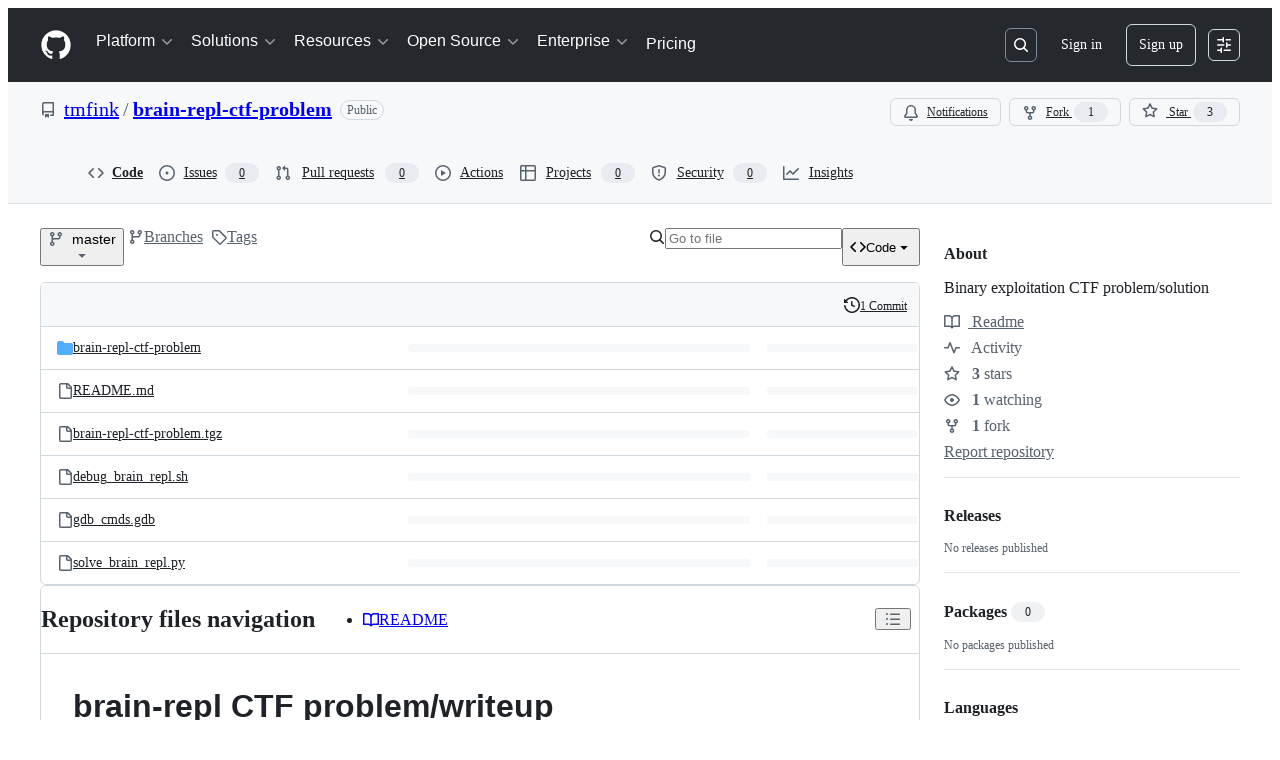

--- FILE ---
content_type: application/javascript
request_url: https://github.githubassets.com/assets/wp-runtime-f4e5ff0b0ec4.js
body_size: 15113
content:
performance.mark("js-parse-end:wp-runtime-f4e5ff0b0ec4.js");
(()=>{"use strict";var e,a,d,c={},b={};function f(e){var a=b[e];if(void 0!==a)return a.exports;var d=b[e]={id:e,loaded:!1,exports:{}};return c[e].call(d.exports,d,d.exports,f),d.loaded=!0,d.exports}f.m=c,f.amdO={},s=[],f.O=(e,a,d,c)=>{if(a){c=c||0;for(var b=s.length;b>0&&s[b-1][2]>c;b--)s[b]=s[b-1];s[b]=[a,d,c];return}for(var j=1/0,b=0;b<s.length;b++){for(var[a,d,c]=s[b],t=!0,r=0;r<a.length;r++)(!1&c||j>=c)&&Object.keys(f.O).every(e=>f.O[e](a[r]))?a.splice(r--,1):(t=!1,c<j&&(j=c));if(t){s.splice(b--,1);var o=d();void 0!==o&&(e=o)}}return e},f.n=e=>{var a=e&&e.__esModule?()=>e.default:()=>e;return f.d(a,{a:a}),a},t=Object.getPrototypeOf?e=>Object.getPrototypeOf(e):e=>e.__proto__,f.t=function(e,a){if(1&a&&(e=this(e)),8&a||"object"==typeof e&&e&&(4&a&&e.__esModule||16&a&&"function"==typeof e.then))return e;var d=Object.create(null);f.r(d);var c={};j=j||[null,t({}),t([]),t(t)];for(var b=2&a&&e;"object"==typeof b&&!~j.indexOf(b);b=t(b))Object.getOwnPropertyNames(b).forEach(a=>c[a]=()=>e[a]);return c.default=()=>e,f.d(d,c),d},f.d=(e,a)=>{for(var d in a)f.o(a,d)&&!f.o(e,d)&&Object.defineProperty(e,d,{enumerable:!0,get:a[d]})},f.f={},f.e=e=>Promise.all(Object.keys(f.f).reduce((a,d)=>(f.f[d](e,a),a),[])),f.u=e=>7332===e?"7332-28215e4d6136.js":3088===e?"primer-react-aabfc3cd65e8.js":82216===e?"react-core-03dd218141a8.js":43934===e?"react-lib-ef9414370f2a.js":6488===e?"6488-6dac972ad892.js":40746===e?""+e+"-d0df9fac557b.js":30587===e?""+e+"-9e7ad105c2cc.js":99418===e?""+e+"-20de4c3ee5c3.js":72471===e?""+e+"-20bd568e1c00.js":4712===e?"4712-4012ead9381a.js":55229===e?""+e+"-8c516d7e5a60.js":95768===e?""+e+"-23c37101ce67.js":62469===e?""+e+"-f801d20d9e23.js":51220===e?""+e+"-88337dd2c29d.js":28546===e?""+e+"-373396140b52.js":40420===e?""+e+"-a9a51328f93d.js":67602===e?""+e+"-1f29f75b9f33.js":26744===e?""+e+"-cce4d4bab7ed.js":57026===e?""+e+"-caf6687379ce.js":18312===e?""+e+"-0f4b3f79045c.js":73571===e?""+e+"-68dbf8287338.js":59672===e?""+e+"-7a68bc81acac.js":83494===e?""+e+"-e8749f26834b.js":36683===e?""+e+"-65bbf1e963c6.js":87670===e?""+e+"-6ef8d15baffd.js":40771===e?""+e+"-27822f7b2932.js":66990===e?""+e+"-46bd135c9449.js":29665===e?""+e+"-d8a5ff44df6d.js":4817===e?"4817-fda73c9fb317.js":91232===e?""+e+"-ea5042f1952b.js":37294===e?""+e+"-b151415d2fb0.js":2635===e?"2635-ed516f5d0901.js":30721===e?""+e+"-20f0b537f116.js":99808===e?""+e+"-0b6213fbad6b.js":52302===e?""+e+"-61c263b13bc6.js":81171===e?""+e+"-aa5e095aad08.js":67071===e?""+e+"-71cb600cebb1.js":67129===e?""+e+"-6b4fbf8d5993.js":50414===e?""+e+"-d173cb06e5ab.js":39296===e?""+e+"-6b39b2800221.js":82075===e?""+e+"-733bf2915f42.js":97068===e?""+e+"-cd18eb038c94.js":43784===e?""+e+"-56ff5e06fc38.js":17688===e?""+e+"-d822812c31fd.js":80189===e?""+e+"-9e5bb265b926.js":94112===e?""+e+"-4ec33a19080d.js":86598===e?""+e+"-60286967e97f.js":1901===e?"1901-0a825b13da7d.js":90780===e?""+e+"-00ac8bf051f5.js":83770===e?""+e+"-3bb3fa8c5ff8.js":32162===e?""+e+"-bce5168543b8.js":90787===e?""+e+"-84c156718bf6.js":67733===e?"octicons-react-d08b1c04b3f6.js":78298===e?""+e+"-4461f83ccb79.js":31475===e?""+e+"-a29a8d21ba6e.js":33915===e?""+e+"-2fcb1ef9118e.js":98488===e?""+e+"-6054a942babc.js":22785===e?""+e+"-ed7e2c4c8f61.js":14691===e?""+e+"-78af0afbd3c2.js":48738===e?""+e+"-3ac00adbb664.js":36590===e?""+e+"-2895069460cb.js":22165===e?""+e+"-ce07f52b7fab.js":79199===e?""+e+"-05b0f070803a.js":51519===e?""+e+"-2093a99df21e.js":86608===e?""+e+"-641aab138175.js":94643===e?""+e+"-cb8b596e0f36.js":69528===e?""+e+"-d91c2ba47cbc.js":59535===e?""+e+"-614e4d7a2195.js":40799===e?""+e+"-9d163b66df02.js":62029===e?""+e+"-b0f77bf948b1.js":10730===e?""+e+"-788aee60ffcf.js":66446===e?""+e+"-34994dc9e50e.js":97174===e?""+e+"-c7c987a9ac3f.js":15397===e?""+e+"-d62eb2ae3362.js":35947===e?""+e+"-bf06f627509f.js":71716===e?""+e+"-dd0c60b1be6b.js":40562===e?""+e+"-35584c3a10b0.js":90448===e?""+e+"-6f9713c153f9.js":8317===e?"8317-0f1281975e5c.js":42800===e?""+e+"-963f87a387cc.js":70191===e?""+e+"-2ff8c1780a1e.js":48287===e?""+e+"-61739441a679.js":16036===e?""+e+"-d3f3d680ac22.js":1042===e?"1042-106b2a511f34.js":67573===e?""+e+"-ba407a84517f.js":24774===e?""+e+"-6623aa36f8d9.js":95767===e?""+e+"-01e40124d78e.js":92060===e?""+e+"-9cd33e365790.js":50517===e?""+e+"-a287527395ad.js":43854===e?""+e+"-1be7c2883e60.js":22116===e?""+e+"-c167cf43217c.js":42804===e?""+e+"-b9ce8a76a771.js":58521===e?""+e+"-fca45b6847ae.js":41461===e?""+e+"-97b9621fb8c4.js":95542===e?""+e+"-eab5b3eae871.js":51915===e?""+e+"-4dfc1c4ade6c.js":21710===e?""+e+"-4436378038f6.js":86391===e?""+e+"-602ed4aa7e9d.js":35488===e?""+e+"-7c1170500741.js":49440===e?""+e+"-5e83f15605b4.js":61445===e?""+e+"-52c089b356df.js":58079===e?""+e+"-a14e13a692a9.js":89578===e?""+e+"-af56bb608c60.js":34220===e?""+e+"-8143d2f3bfb4.js":82445===e?""+e+"-ea0c1ffcd9f5.js":85516===e?""+e+"-099849bc2c16.js":43561===e?""+e+"-a558c8cfe7da.js":14012===e?""+e+"-7211d60faddc.js":43862===e?""+e+"-af2eb9294b37.js":74158===e?""+e+"-073b653f9efc.js":77705===e?""+e+"-48a9f2acc239.js":59899===e?""+e+"-6af83bf9450d.js":72009===e?""+e+"-12620a69d02b.js":67779===e?""+e+"-c95d97d748c0.js":62515===e?""+e+"-f22c5b68847d.js":1564===e?"1564-cb5ab3d90228.js":62094===e?"typebox-b7889559c09c.js":15874===e?""+e+"-2275ccb8b41b.js":16007===e?""+e+"-591eaffd9d67.js":45230===e?""+e+"-405b2f033f91.js":5853===e?"5853-28f377f35296.js":20382===e?""+e+"-ab66f6a1d9ad.js":60023===e?""+e+"-bb72701d14ef.js":96004===e?""+e+"-a277c18b01a8.js":81189===e?""+e+"-a7e1277140f5.js":70693===e?""+e+"-453729a611c0.js":34522===e?""+e+"-cf30873895bc.js":6623===e?"6623-e1e4ce59b9f9.js":92287===e?""+e+"-3b25a1e23d4d.js":44185===e?""+e+"-49b5cc8e57f6.js":34364===e?""+e+"-ada10e6db266.js":39837===e?""+e+"-12c9db865192.js":27973===e?""+e+"-5108221cc7cc.js":60932===e?""+e+"-358e763dc6ab.js":98452===e?""+e+"-de07689956a7.js":94209===e?""+e+"-1514893873ff.js":19829===e?""+e+"-d9a03c40c083.js":24234===e?""+e+"-d78edc33a49d.js":10856===e?""+e+"-f0726e513cfa.js":11468===e?""+e+"-908828cc9d6f.js":45414===e?""+e+"-d6a0ce051e35.js":61509===e?""+e+"-cf68885bdee0.js":78087===e?""+e+"-383ec29fa18f.js":79734===e?""+e+"-5452b3ca9b32.js":67016===e?""+e+"-c084049e14d9.js":19976===e?""+e+"-9f3e01a22238.js":78255===e?""+e+"-1770320c94af.js":65770===e?""+e+"-4f2c093fab33.js":65447===e?""+e+"-13ae72e588aa.js":81182===e?""+e+"-3cede4ebc607.js":61571===e?""+e+"-f3535d02fefb.js":55368===e?""+e+"-164a21dfa7e0.js":79018===e?""+e+"-98ccdc98e3d5.js":36349===e?""+e+"-4d1025c9d159.js":33721===e?""+e+"-6b46efa3d519.js":8939===e?"8939-fc24d07652ce.js":6256===e?"6256-f6124ec3c6b0.js":13988===e?""+e+"-60be9d8b8bc2.js":12132===e?""+e+"-92fcb3f967e6.js":10547===e?""+e+"-e541ce06fd27.js":87035===e?""+e+"-8a7bd6e39ce4.js":30347===e?""+e+"-8e194ad0e657.js":88026===e?""+e+"-70e8a722265b.js":72892===e?""+e+"-6adebe1fa3d9.js":10599===e?""+e+"-b03ed0e1c0fb.js":60483===e?""+e+"-6c287fb034a4.js":62280===e?""+e+"-5b49ff9e658d.js":40235===e?""+e+"-af61887fbb6d.js":22432===e?""+e+"-2d687db6d73a.js":45871===e?""+e+"-92bfd2b5e864.js":39771===e?""+e+"-292422300212.js":5134===e?"5134-9d2c4553f63a.js":18163===e?""+e+"-795669e31b35.js":3728===e?"lazy-react-partial-dashboard-lists-a59d609fae3a.js":76161===e?""+e+"-ea2a5c029b74.js":30372===e?""+e+"-b8cc5bf60141.js":60656===e?""+e+"-fbd08846a640.js":73380===e?""+e+"-8c913f8000e9.js":90356===e?""+e+"-19583504a557.js":92388===e?""+e+"-d0f01023639c.js":83059===e?""+e+"-142057af5d9d.js":6422===e?"6422-fdbd7f050bc5.js":81413===e?""+e+"-38dc2e8913d7.js":87639===e?""+e+"-91e5a71ab867.js":41740===e?""+e+"-e718275e9b9e.js":63153===e?""+e+"-5b8d1c25f920.js":92755===e?""+e+"-6817d4d6dd6c.js":19359===e?""+e+"-c3c27c1d8e0a.js":93007===e?""+e+"-cd4143c460db.js":85134===e?""+e+"-74aadd7a617a.js":35365===e?""+e+"-2ac841085853.js":25519===e?""+e+"-620d7ab8e3c8.js":63793===e?""+e+"-fe80ef5a73a4.js":48714===e?""+e+"-271be850ac02.js":50546===e?""+e+"-d35d2bfa917c.js":16070===e?""+e+"-60463852bfb3.js":39397===e?""+e+"-46d28766d205.js":54789===e?""+e+"-ee12d929d8dd.js":44065===e?""+e+"-20dd33b4bb73.js":59012===e?""+e+"-4ba56ab55072.js":36331===e?""+e+"-0177ae390464.js":52071===e?""+e+"-a55610dc41fd.js":79862===e?""+e+"-b18b7bb10cb8.js":16946===e?""+e+"-46909bb85833.js":55709===e?""+e+"-e1e536991c92.js":38519===e?""+e+"-4e3dcf95b1d1.js":5719===e?"5719-dba66786a378.js":72234===e?""+e+"-44d152695762.js":72638===e?""+e+"-ddaabc71505c.js":42068===e?""+e+"-b21ee63db12b.js":56427===e?""+e+"-92394f854a83.js":66982===e?""+e+"-3263c1f9d1d7.js":67899===e?""+e+"-a4e6efaec751.js":55248===e?""+e+"-711a05413306.js":66164===e?""+e+"-8b75ab25de48.js":39012===e?""+e+"-4dd0f619c260.js":43184===e?""+e+"-f68241888ce7.js":64665===e?""+e+"-4e1ab4aa2354.js":68153===e?""+e+"-45c52697d74f.js":85575===e?""+e+"-91006ae86da8.js":12056===e?""+e+"-d4e5f042853c.js":24117===e?""+e+"-1f852d9ae515.js":39727===e?""+e+"-15da35b7c56c.js":32448===e?""+e+"-9c5ba09efc68.js":83577===e?""+e+"-543027d97bbc.js":73661===e?""+e+"-884fce6e498e.js":81141===e?""+e+"-3416e5f55d89.js":1738===e?"1738-67fecf4ecebf.js":28975===e?""+e+"-4becc9f293aa.js":79582===e?""+e+"-2f11ba671ed8.js":12808===e?""+e+"-56eb6088f8c1.js":62251===e?""+e+"-895b9b9bb3dd.js":88827===e?""+e+"-07c8e21fbe17.js":42932===e?""+e+"-a5ec020e4738.js":6712===e?"6712-f9280db8bd7f.js":49529===e?""+e+"-56cbeb4e6fc0.js":88954===e?""+e+"-083471b7a154.js":15607===e?""+e+"-8f96de29010f.js":16773===e?""+e+"-aa6c8675eb86.js":44771===e?""+e+"-086ad7c918f7.js":95825===e?""+e+"-5019b1ed9dca.js":42987===e?""+e+"-bd327f4b7971.js":22108===e?""+e+"-16babec19443.js":78143===e?""+e+"-a5078efd9ce0.js":15237===e?""+e+"-eec29da79ffa.js":54180===e?""+e+"-ea2384cded8b.js":36826===e?""+e+"-da5f23d7a71f.js":81028===e?""+e+"-196a2b669444.js":90254===e?""+e+"-b713ed71b95a.js":6860===e?"6860-48a464f7d369.js":72241===e?""+e+"-09a198ecc3ad.js":47633===e?""+e+"-9fdcdab0af49.js":55046===e?""+e+"-25aeb453baf0.js":43539===e?""+e+"-b17ec4e0193a.js":19241===e?""+e+"-2d1760d0a8cd.js":40898===e?""+e+"-cdeea7965c37.js":46203===e?""+e+"-3e054037a8e9.js":22797===e?""+e+"-5a4a610049f5.js":"chunk-"+e+"-"+({15:"a765eafe26c3",164:"827738ff8197",232:"705c43c3470e",236:"7408c5be4edc",422:"713203a22800",998:"d86326f6e280",1067:"184b4ea54b89",1122:"1d683a006a2a",1414:"9576951e90d2",1438:"54c79ae92a69",1560:"1e138fcf10d4",1620:"1d66d78acd2d",1904:"726e844b4ada",2006:"493f88937172",2278:"76b5190b7eec",2403:"40013568f9da",2620:"a9e422683cf4",2726:"8899e584e490",2797:"dc322f079fec",2817:"f664ba9034c4",2965:"6e50f79c165e",3213:"29983460e42c",3513:"0ea206c5bf2a",3622:"2702022d5e81",3685:"51879c5347e1",3744:"daa6833b7ea7",3852:"963fed02502b",4108:"337c131827ad",4120:"e64afd8b251d",4717:"dbe0602029f4",4791:"a3244d661c62",4877:"a2d349711f79",4982:"8e0c913dc703",5110:"54bb27455f37",5130:"86894cfadb2c",5438:"1d5cbdf8cd7f",5922:"c935a9ba1191",6237:"31a53b8ded96",6315:"a919be2ed027",6828:"e189b7fa1723",6873:"3fa6dff79f97",6912:"d537c13de5ae",6951:"a2ccf363b0bd",7036:"18ebf845540b",7359:"40c2b9f4ad2d",7451:"ffa3bfaed5a8",7510:"898756ba2f17",7692:"ce0656392490",7952:"870905776778",8078:"e17db7704648",8206:"e019b31434cf",8265:"a4d9a455be08",8316:"fbf67abb050e",9171:"c088d0e493c0",9282:"c6603fae6295",9374:"563b152f83d1",9389:"39a512fcd3a4",9454:"0bb8fe5b6afe",9915:"c31e82a3940b",10139:"4ae3cc97e8ef",10259:"3cb79d9bb607",10494:"d107ff3e32ea",10968:"675ef4844d53",11208:"7368eaec2c47",11421:"b0a8428f5e43",11433:"7df5dc0f86f3",11709:"2cf0bc3eec2b",11741:"731b401cc5f5",11888:"be3d847e0c0c",12244:"5f355698da7e",12794:"82423b2acfa1",12891:"af349d83fbcb",12947:"41e8312e1076",12951:"d776bb4f127e",12964:"3bdeb812432a",12978:"6a77d7350a19",13063:"1dea99537eb8",13139:"83dcf2693327",13398:"f945b4f0fdde",13583:"574b38d1515d",13691:"be8f2da7ca41",13726:"1b4e6762fded",14089:"e25c2ff32de0",14148:"17adeab87185",14443:"a2a73297b92b",14891:"b7b3fef7c1a7",15151:"988846242817",15247:"a155f66a815d",15717:"70b294d34500",15882:"db3bc59ef2c1",16134:"c8f930576ec0",16247:"b9ed376590a5",16387:"32c52cda0bd7",16449:"e782d1b7ad29",16702:"0399a791750f",16721:"b8139d294f75",16933:"8353357e954c",17515:"ce2a264f8c2f",17702:"ee45c9795ba3",18207:"8ca13cf62b57",18264:"4a0cacc5c06e",18302:"2428847e817b",18380:"8a5df03eb5b7",18610:"6b01c4be2483",18653:"2fa35b5787f7",18697:"d2a919194fa0",18734:"8ff3b5a20b89",18885:"8d93c517a568",18996:"7e79067384bc",19249:"49d8ca395561",19289:"432505d129f8",19492:"c4c287de4efc",20205:"4e1dbcc62f4f",20832:"03dc15dee705",20872:"7da3faae5a78",20964:"82860d715fba",20965:"41a62425de0d",21118:"d3554ad6a72a",21132:"d2134cf0a1bc",21403:"14e0c56289e5",21420:"49d6413d47af",21446:"f7b8ee7de3b1",21832:"4101d9e8c313",21914:"1420383e1d61",21932:"b81ead762fa6",22094:"6c7031059150",22220:"4c34ff737a4e",22225:"e1816f3ed995",22586:"7c2a454ebe02",22809:"58689ee661a5",23238:"61850e580101",23264:"4e4390daa64c",23271:"8f1ccb0df2ac",23779:"4a60e4ea5001",23906:"ad50d23181e5",23964:"67a2a0a68433",24159:"5651a0c94cdd",24630:"f20da5322ceb",24698:"49fb9adce02f",24756:"7ce3e2f2cd43",24939:"9507c099625c",25037:"c975c7e9922b",25364:"70072728bfdf",25430:"f6c01e731cb3",25570:"491e1620d640",25618:"2df00cc01ea6",25670:"71e71428cd22",25786:"f4bc750a21f5",25933:"b1abdbed2855",25966:"59ccffcc4bc6",26018:"30cf48e0a370",26383:"d0a2eb23aad0",26414:"12116778bfcd",26590:"12d4cfeeb1f6",26778:"4521baaa1aeb",26990:"560194dfdf42",27061:"84ba88716d7f",27202:"63bb218d4d9b",27262:"d142b77d3061",27281:"9e4cd68a29cd",27445:"6af19e7bf2de",28197:"4ea14e53835f",28224:"0d51942e1ac5",28230:"3bcb346d70b2",28471:"43d21e1efd42",28566:"984fa3d8ec70",28747:"7718ae754a5b",28950:"48a3daee1c98",28974:"bc17e11e9886",29057:"8438984b9c39",29103:"c45f05b466f9",29332:"22d216989173",29336:"59325811242c",29390:"88dfa3824665",29510:"a02c783d9365",29649:"ee542c8afb2c",29734:"0ac0c6e97e23",29799:"0adc3a35fe51",30052:"f4eec818abf1",30522:"74b8118759c9",30923:"bc9d87674959",30970:"6e020a51e000",31085:"b81449cc6fbd",31146:"85010addf6e2",31164:"da6038f579b4",32140:"4ddb1cc7c22b",32274:"94c0685864b2",32420:"dc89b51dbce8",32499:"573aae3036c8",32686:"ca5ba9f18878",32706:"2cd6be939d46",32791:"064082e7c6c0",32882:"e8e7602ebb97",33063:"fa370d002d17",33344:"23b7db876c17",33352:"0c31e558845f",33671:"df023e98ef35",33710:"3c3ed926e1e5",33789:"ac4eec1e7e2a",34115:"a9dd4fa52ae2",34580:"1876c051a54b",34611:"efd1b9842a93",34756:"1d1f26987dbd",34768:"ef1719160ab2",34958:"586c8472b4c7",35011:"bf594422a7fe",35133:"08c1a1f5485c",35563:"0a39ea1e5f75",35739:"72c0e3b661df",35974:"8730ed74858b",36018:"48748a89d1ed",36117:"848d727c9416",36286:"8236878309f7",36824:"69f441313cac",37046:"ad2a5e91073f",37155:"e5b99c8396bd",37260:"3389928407a7",37263:"6c1483e41458",37415:"c8638f3aba9d",37445:"3c6d35de00cf",37529:"737f59b2f56f",37593:"43534bef56ef",37628:"0d07a68748a3",38074:"a0b70b0f8634",38334:"7dab57ffe960",38397:"594a68e98e7c",38579:"4aa3bd58979b",38705:"ce6704c63254",39075:"3ef43c0f2f27",39166:"8cef0283b21a",39344:"305c667a89a6",39389:"e9f949856b11",39460:"fb130a017fcf",39481:"cf6707f5bbed",39525:"3dd522d5dffd",39539:"47510960ec13",39721:"7999efb20d09",39877:"a4c0a6bdd090",39997:"c0c36032a3b4",40017:"0f830534ec3a",40230:"1ee11707cfaa",40320:"591977635d9e",40484:"8a025dc7d5ca",40557:"1bcb6abdc127",40588:"6324f46241dd",41021:"3f94e7acef19",41079:"03f53a3184b3",41269:"ef96a5f1e0fe",42050:"7a5b735bf9ab",42241:"4e57fd506553",42259:"121e61f0adb0",42428:"b443e0ae9dee",42570:"6473f5d63913",42671:"2420b830c017",42962:"ab965b3866b9",42966:"bfb2c23d45e2",43024:"46d999154add",43086:"578898fc6fd0",43182:"e6d3549eb04f",43420:"4ed25e93b132",43598:"1779e9a5210c",43933:"5202399e868f",43942:"d457c9f1eb13",43958:"ed52a44362d3",44132:"7a4615e57cc7",44569:"37b5e50ac7d2",44647:"05d8443569c6",44668:"6aedad1e5665",44680:"692ea8d797d8",44712:"96f9b038adad",44800:"f17a1c57af6e",44839:"0c38920632bc",44949:"0e3ac1247d03",44962:"f9a3dff391e2",45196:"06b3741e4578",45273:"3e0280477d51",45580:"a0dd37afd344",45641:"0ec6ff71fb7b",45642:"91bcc7fde23b",45724:"7caae98d7d0c",46115:"f80ce1e5617f",46205:"b112765eb511",46728:"e427aed8f4a5",46751:"27a9e2e24982",46846:"2f6cd6f52766",46997:"a33d505688f3",47009:"648db111f2ed",47084:"ac9668e4b223",47165:"fecd68ae2d1c",47177:"41512f16dc3e",47368:"41d93d2e0643",47444:"969894ad0527",47627:"d98423968ab7",47631:"a34ae77c7e67",47657:"36ac539dc5b4",47985:"0d2ee6dda318",48276:"246c963881ca",48421:"406e56a62de2",48727:"1b52cfbe5640",49075:"06f5cd87995d",49279:"db4acf48dbb5",49342:"f78275993dba",49370:"01fa409c39c1",49565:"95196dc3746c",49821:"bafba1d10a3a",49916:"35d670f898c2",50286:"f1445fda24a2",50674:"48d48004dc60",50757:"cbe80268e6e8",50811:"b05ba76069e5",50841:"23e94dc8b49e",50955:"f66c2e038ba2",50959:"a316bb4e0856",51218:"d9fc2fcc2537",51419:"059be1cf6af3",51560:"4168d16322a5",51938:"f7754ce69453",52185:"71e25fb5c506",52458:"399b1dfcdfe1",52538:"00e466861b58",52583:"7ce204adf50c",52745:"7597b496fb35",52791:"c6b1300b3e7d",52912:"1c2a20011684",53062:"0e244eb53d3d",53902:"abf7cd796648",53903:"f8de31dd6c0d",53945:"e029862e6457",54300:"7a8111acbeac",54563:"27f114d111aa",54682:"3b106fed677e",54808:"4762c0107e8b",54886:"94b7f89f4bd4",54887:"6e31f004f4fa",54927:"bd0e5f8b1467",55316:"e98b876be97d",55485:"58e967dad8d6",55538:"15ffdb6fb491",55586:"cd48b85f00fc",55749:"59baf6aa1a01",56302:"6d8f2f0293c1",56364:"044e785d8afb",56832:"83a9f86fd879",56922:"4df4861ba680",56940:"27070c9639e5",56952:"13ae69ad4cf4",56966:"83357ebc11d1",57415:"c7348598cbf1",57492:"f256b62b9837",57512:"ad9a2ee67335",57803:"82b482defbbd",57886:"bede840151de",58281:"f6ad58a4f206",58579:"74e8a856af8b",58879:"1e0b0857376f",59355:"43761697567d",59460:"fcdfa3e3eeef",59644:"39c70b8cfa19",59702:"55aabe0da3b2",59846:"167872502614",59930:"77bc7320027b",60198:"ea031d5ebf5a",60275:"cf2ad8d8affd",60764:"f7d98505b978",61282:"ef4a137a8ed9",61286:"f8c7dacc41db",61343:"cf82b5510d19",61483:"e93925b738e7",61653:"17f7beb5b5eb",61821:"d5b1732f6239",61989:"6e76eac89713",62067:"b7b6fcbf9672",62088:"d6a03c3017c1",62095:"7a2f03890e91",62286:"dba7958fa507",62398:"484bc74f2795",62493:"0a8c9f5e956a",62680:"0754f0cf9b70",62735:"73b8f1985de7",62799:"6535c5ffa514",62879:"36ee4067b4ba",63062:"cdd635b38992",63317:"1f2320ff862e",63567:"72e434bd3e1e",64114:"9ac0493ecd3d",64269:"4e2de13b6ee5",64343:"74b0b5b82e43",64346:"1d77072b2667",64380:"0f9dd4db43c9",64427:"03ec1feb0b9d",64449:"a84eb3567e54",64492:"acd899ad7fe8",64640:"84fe52ccc3c1",64756:"10421da6b791",65185:"f3b88dae8ea0",65335:"b5254ccea2e7",65404:"a143c98df3b2",65550:"b53b90d25401",65927:"bd6218234625",65945:"67855efcf10d",65972:"76269d119800",66669:"874292c6fc07",66948:"16c307b8dded",67048:"7811bafe7ef4",67125:"31fb83490400",67216:"b56b1c9a20bb",67246:"7467509a51fe",67282:"cee07c97bd32",67380:"5eef5d78da69",67664:"e083c2a3bd17",68030:"014394a238c2",68067:"69d138f75150",68175:"7d0995651c96",68332:"289d97320c35",68377:"90144b3c17c3",68542:"fb87d19b1ee6",69038:"29e02712c9b3",69681:"2a93f68d72cc",69817:"87dbc546142b",69847:"d03cbebe663d",69892:"9d75c2537aaa",69994:"8434fe97ca1f",69995:"d6213abbdf46",70198:"1918c0872bf6",70398:"1d00dd981bb7",70558:"ed78829730eb",70884:"78d6503ddce1",71311:"85aa813a34d3",71394:"fa4274246c1c",71527:"f4f98ebd6d16",71764:"6e1b1748d699",71859:"90d97b0712d6",72077:"d5442f5f7f9d",72138:"1286f067f2dc",72552:"509f20f59e5a",72825:"3cad0075bcf4",72966:"32f61b1cbef0",72981:"e12addc94399",73048:"a6c6f170859e",73094:"0075e11cee9f",73188:"f373cc62b1ed",73250:"02f412de5f01",73369:"20d2fcffa5c0",73472:"da2d31ca5f7c",73560:"d630db3bc6d8",73597:"87953208fe06",73617:"13914b7d5aba",73868:"47355a11639a",73894:"1a0391af72a4",74222:"632e43d1e17d",74259:"e625b6f8481b",74631:"cc6ff81bed91",74685:"ae38242df23d",74822:"1fd52770d6e1",75043:"183fc2b9e4f3",75595:"27b9b15f6517",75608:"9c74e79f8cb2",76168:"f4267093763b",76413:"a3955eb55517",76512:"42ebb5dc1260",76791:"c11633be6f3e",76836:"6e45fec35e8d",77200:"b9fb12fa82bb",77466:"893a1553cb05",77513:"93f4dcf3a6bc",77774:"bdacf5e96080",77783:"5df918c05eaa",77788:"ac788dd94017",77868:"dd4880b8683f",78055:"70c3568ed633",78112:"4fe1ef53140c",78402:"d5ab4d0b90d9",78494:"88e0915e7397",78701:"924fa022ebf0",78902:"552e16b9f29a",78909:"01a576d8dafb",78910:"d4116064d2bf",79012:"518b341497ef",79347:"58c315585b4d",79400:"de24cc048a4d",79410:"a6863e2e2bb8",79493:"e8be3e40a3bd",79720:"0c4f4b59c382",79826:"12e990892c95",79833:"b3919f8f2c59",79960:"59ee17590f4b",80280:"3dd0a02734f2",80391:"6b190f0afc6e",80690:"3165bbe1c6ea",80738:"17f8f05d7a64",80916:"e0970af0f4a9",80946:"ea5da88b2b95",81441:"b7e8a7ec632a",81486:"cf33f9f2153f",81547:"654bce9d4fb9",81867:"97f8929e34ad",81941:"4209587d2821",82065:"12785867f741",82129:"382a6c084607",82409:"b6deb23ad4de",82567:"eddd67397f53",82692:"4e5fec5a3998",82719:"e3dd5ec08f08",82794:"b26a0ee45488",83042:"84957c2d2cc1",83070:"2cbe55d8785e",83096:"c685e7935e93",83165:"7114e4309e45",83625:"d3e21b827e68",83846:"5ae0595a18e7",83872:"49235427f4d2",83899:"9effcc287769",84144:"78661f9cadac",84271:"306b86a343dc",84858:"4c49b2c3a41b",85067:"f32a86418002",85283:"9f65574fbedc",85530:"90db7f72dc69",86091:"ae926b6f86d8",86093:"55336a2699fd",86190:"29f3feb6087e",86503:"70b163c2a2e7",86679:"66fe982d8f4e",87275:"0d3887432208",87368:"04812d1697c7",87580:"09f5c6f851d1",87676:"fe4072a3647b",87929:"0b61e254b88d",88096:"8ee3f0028182",88129:"12312a876283",88566:"28b4a0061d99",88646:"49299e85036b",88990:"2f87c0e026c2",89034:"c332d8d2776c",89102:"d61fc15fd2de",89150:"9670777d56fe",89447:"16cf9c4e9c4f",89675:"852d81cfd3ba",89770:"9c65b428d918",89838:"c9b0cf64b22e",90675:"ebb31162a2c3",90704:"240ac7f12070",90851:"ed7f580cb7f8",90910:"bac05621a198",90920:"daae9eee6cd1",91189:"8bdaed985fde",91303:"1da0027357bf",91472:"68508503eea5",91480:"dd93ebfea491",91570:"b794ce68d5df",91686:"9ed223e1c74b",91707:"fbc4b3e96fe8",91710:"35c6b7ce8ecf",91822:"d519f461c5cd",92062:"1712bcb0a893",92077:"be0c197ebd8e",92118:"275902f81b9b",92198:"bedcfafbc44c",92586:"0810beb79b4a",92624:"6898b3c3e760",92658:"3adb3ce6a562",92975:"d2829f83ae28",93947:"a8089d3d8607",94334:"dee755b5107d",94398:"0f5833fa6069",94692:"a08d890d95a6",94814:"5eb9e8c8905a",94850:"576f920bb3f7",94934:"c2d67eb8f0d8",94980:"d07d78061844",95444:"e95e45e572de",95672:"c906c21a4e36",95839:"d2d34183b63e",96452:"7504a428db70",96701:"f92435be0e78",96978:"d64a860a7e9b",97001:"0a6ef70a7816",97038:"2b9823522fa5",97391:"c92f122e0519",97446:"004fdc1267cd",97513:"af5db5aa7486",97533:"148cc3262f5d",97602:"de3a8a5b9d55",97836:"d2506ed0cd68",97940:"0e008e99df5b",98390:"fe3458883c3f",99259:"3bb0444fed6f",99685:"28daab47e5fb",99996:"df35ad6017bd"})[e]+".js",f.miniCssF=e=>3088===e?"primer-react.7930ef41a571f44fa0c8.module.css":39296===e?""+e+".7d31e197594b98bc73e2.module.css":15397===e?""+e+".df5443f753d39709e98f.module.css":42804===e?""+e+".3ef35fa3f55f86bff406.module.css":35488===e?""+e+".b1a19e7ca59e8059cc4f.module.css":27973===e?""+e+".32bfcb2123dd2408a7c1.module.css":98452===e?""+e+".427d9d1d5b59117ebfec.module.css":94209===e?""+e+".bc4ed25bb68f586552bf.module.css":19829===e?""+e+".6a8f1c25841b8417d368.module.css":61509===e?""+e+".09f9ba375da0569dafb1.module.css":6256===e?"6256.69f2660573daa37ff8de.module.css":3728===e?"lazy-react-partial-dashboard-lists.54361e1347c03d57256b.module.css":""+e+"."+({17:"c3976c4c101826cdd15e",1067:"213f83ca51a1d8598c43",1650:"9d926f69ee309a45d0df",2090:"60cc355d1ba1d98557e7",2116:"69bec32a57ac1a092367",3201:"32357980fc09c8d28cc0",4048:"83bad2521b5752b4f8cd",4494:"49001ac78900b79e7a0b",4717:"9dfd016e3c3c0c3ae79b",6315:"32357980fc09c8d28cc0",6873:"44b521786393825e5c12",7275:"2a752a3c708bb38a3035",8532:"89739890f7f3b0e6d4db",8971:"4a72bb3e84411fa5ffaf",9389:"32357980fc09c8d28cc0",9779:"9e8a0431295c7f987bca",10224:"a82575d867ebca64c760",12794:"3c7d121d73e71a850a94",12964:"d06aea082c89b9ee91b6",13398:"3b3daa1a8488fddb1299",14148:"e0123aad63468b22a3d8",14813:"1fd9b6f173d06456a166",14814:"29aaeaafa90f007c6f61",16247:"3ca798e459a1193ac10e",16702:"30736d4aa7b2b246dd6f",16902:"32357980fc09c8d28cc0",18264:"a0d61ce81b2c0387dac1",18885:"1f0c6033cedbce81b833",18951:"281a8ca409c75c4a7f6e",19667:"2cfedb9733935bd0ee94",20965:"2f2897c6c3cd2082e6d8",21403:"55e8526b4ba05421e61f",21628:"aedb11e8ff8a3d3754bc",21859:"56bc17894b7f9f88f1e4",21932:"e4ec86645fa00e85666a",22220:"a636e3de5ed685592460",22225:"32357980fc09c8d28cc0",22633:"492064d14ea999a11dbe",23048:"2cf8290f43b251d573e6",23264:"982d068ef64a6f02ab1b",24291:"ab50ab51004907dd0fb5",24356:"5f5a06ee63b09d68ffad",24756:"a2d1d788a467adbf504e",25311:"85b66034ce4312cc5a3f",25670:"114aa20f0d4a8603b0e6",26660:"19344c3e65b32e24fa3a",27202:"31e38dfba9a89d424e4f",28471:"32357980fc09c8d28cc0",28633:"4f47147a32c89ffb4097",28773:"32357980fc09c8d28cc0",28970:"32357980fc09c8d28cc0",28974:"7f8f58e0a2f1e444f81c",29057:"20a1a50629c20ed3cba3",29308:"32357980fc09c8d28cc0",29442:"a6e2512b112c2a2eb459",30923:"2f2897c6c3cd2082e6d8",31146:"32357980fc09c8d28cc0",32791:"72b0fca9b0eff4c749ef",33344:"d8faba3c398b733ecf45",33671:"d4315ed6e7c8caf1e75f",34580:"aaf3fc5176becb7d72db",35974:"f1b550dcaff995eb3824",37155:"3f5750f1914da2140c7c",37260:"9b0ccbbbac5f02a7a79e",37415:"32357980fc09c8d28cc0",37904:"5ac9f892432c755c84f5",38074:"32357980fc09c8d28cc0",39481:"3ca798e459a1193ac10e",40311:"3debb25c4869627b7f7f",43086:"7557df68dbab4e838b97",44483:"22ae279bb9c9c3f7844e",44712:"eeaacb47594d897dcf55",45338:"32357980fc09c8d28cc0",46561:"b938900f6538a7114afa",46846:"f807199e9942629c23c5",46955:"48bf8f3e30d26dea6622",47657:"b14b6fddffe5b4a1fb97",48221:"6fdb63f3c6d457a8a237",48727:"32357980fc09c8d28cc0",50286:"5f9f56285a53c728aff0",50757:"bef72f1f9b0e81702798",50811:"179380a470d8491760e9",51387:"b6964548410d3cabd997",52791:"70becf2fbc10400c7a5a",54682:"32357980fc09c8d28cc0",55378:"e48ca7b1b5ab9b83879c",55485:"a6ce3fe4829dd27ba0c1",56922:"e44bcd71bcc4d4d0f7ae",57293:"32357980fc09c8d28cc0",57415:"b1fae512e73892d96c1b",57431:"32357980fc09c8d28cc0",57500:"7754afbbe0c87a095297",57923:"2603c3d3a08a9697fe5f",58281:"32357980fc09c8d28cc0",59195:"c60cdb31830b632b5d7e",59397:"731d2ea822c1ba615379",59450:"dfc7d19dd0d8fead44b2",60229:"32357980fc09c8d28cc0",61526:"94686d0a034580886412",62095:"97d1c32544697cb0971d",62482:"6ac9d111fb216017efed",62879:"23810578b8086dc267a4",64008:"ca6e0ffdf86660992f38",64380:"e6358b4766b602fac016",64492:"32357980fc09c8d28cc0",65335:"d69f52e48bac01d37b45",65404:"32357980fc09c8d28cc0",65845:"a06346d0d14606ec040c",65972:"94b324eb29e2e0495284",67216:"753d458774a2f782559b",69892:"db9688c040fc7cbf38dd",71085:"44c90c614f3de7f2fbc5",71699:"1d1b79e779bab56196fa",72560:"32357980fc09c8d28cc0",72966:"869bd58aa1519a8fea5b",73188:"3ca798e459a1193ac10e",73369:"32357980fc09c8d28cc0",73472:"c8d18d8361bf9d505651",73560:"32357980fc09c8d28cc0",73575:"32357980fc09c8d28cc0",73990:"f14a9cdc9da712615b63",74650:"957fdbd0830c2e563892",74667:"dc7fd265f8acb0aa8d63",75134:"21c2c99714ecb8ea985e",75733:"024266711d55c19f515e",76168:"149549fe21768d44315e",76413:"32357980fc09c8d28cc0",76512:"32357980fc09c8d28cc0",76949:"68a42b6158381ba6b3ca",77513:"32357980fc09c8d28cc0",78909:"32357980fc09c8d28cc0",79222:"49036e0c9d7edae47e35",79326:"e296ee54db47c90f2c06",79989:"6e63aa31c8bad48b0d16",81486:"f89e67d1843be2de8d91",82065:"3ca798e459a1193ac10e",82129:"3524561d81dd4c0db288",83846:"32357980fc09c8d28cc0",85243:"32357980fc09c8d28cc0",85733:"9e82db579657cec6a561",86427:"cd571a006741ed3f056e",87275:"b938900f6538a7114afa",87861:"a9986a86b79238eb0d5d",88096:"96c1719062da3140e828",88179:"09b115d5285d32d541d6",89316:"3debb25c4869627b7f7f",90851:"131b3741eb98ee125bb2",90920:"32357980fc09c8d28cc0",91472:"32357980fc09c8d28cc0",91491:"088e83c0cfcac2bc0450",91570:"7e0b5a43b468324eee4e",93034:"e03b6b22f403c0920730",94692:"753d458774a2f782559b",94966:"14d9e4484bef8b533a5c",95294:"aeac1b8739c7db95e377",95444:"32357980fc09c8d28cc0",95721:"32357980fc09c8d28cc0",97355:"6fdb63f3c6d457a8a237",97817:"0d11260483384bab26cf",97927:"b0446ceef70c0c639ae6",98373:"9f897fdc847172d35006",99300:"2a784bcd2c97433d94e8",99996:"aae1450ff6cd7be4e4dd"})[e]+".module.css",f.g=function(){if("object"==typeof globalThis)return globalThis;try{return this||Function("return this")()}catch(e){if("object"==typeof window)return window}}(),f.o=(e,a)=>Object.prototype.hasOwnProperty.call(e,a),r={},f.l=(e,a,d,c)=>{if(r[e])return void r[e].push(a);if(void 0!==d)for(var b,s,j=document.getElementsByTagName("script"),t=0;t<j.length;t++){var o=j[t];if(o.getAttribute("src")==e||o.getAttribute("data-webpack")=="@github-ui/github-ui:"+d){b=o;break}}b||(s=!0,(b=document.createElement("script")).charset="utf-8",b.timeout=120,f.nc&&b.setAttribute("nonce",f.nc),b.setAttribute("data-webpack","@github-ui/github-ui:"+d),b.src=e,0!==b.src.indexOf(window.location.origin+"/")&&(b.crossOrigin="anonymous")),r[e]=[a];var n=(a,d)=>{b.onerror=b.onload=null,clearTimeout(i);var c=r[e];if(delete r[e],b.parentNode&&b.parentNode.removeChild(b),c&&c.forEach(e=>e(d)),a)return a(d)},i=setTimeout(n.bind(null,void 0,{type:"timeout",target:b}),12e4);b.onerror=n.bind(null,b.onerror),b.onload=n.bind(null,b.onload),s&&document.head.appendChild(b)},f.r=e=>{"u">typeof Symbol&&Symbol.toStringTag&&Object.defineProperty(e,Symbol.toStringTag,{value:"Module"}),Object.defineProperty(e,"__esModule",{value:!0})},f.nmd=e=>(e.paths=[],e.children||(e.children=[]),e),f.g.importScripts&&(o=f.g.location+"");var s,j,t,r,o,n=f.g.document;if(!o&&n&&(n.currentScript&&"SCRIPT"===n.currentScript.tagName.toUpperCase()&&(o=n.currentScript.src),!o)){var i=n.getElementsByTagName("script");if(i.length)for(var u=i.length-1;u>-1&&(!o||!/^http(s?):/.test(o));)o=i[u--].src}if(!o)throw Error("Automatic publicPath is not supported in this browser");f.p=o=o.replace(/^blob:/,"").replace(/#.*$/,"").replace(/\?.*$/,"").replace(/\/[^\/]+$/,"/");var l=f.u,p=f.e,h={},m={};if(f.u=function(e){return l(e)+(h.hasOwnProperty(e)?"?"+h[e]:"")},f.e=function(e){return p(e).catch(function(a){var d=m.hasOwnProperty(e)?m[e]:3;if(d<1){var c=l(e);throw a.message="Loading chunk "+e+` failed after 3 retries.
(`+c+")",a.request=c,a}return new Promise(function(a){var c=3-d+1;setTimeout(function(){h[e]="cache-bust=true&retry-attempt="+c,m[e]=d-1,a(f.e(e))},0)})})},"u">typeof document){var g={29753:0};f.f.miniCss=(e,a)=>{if(g[e])a.push(g[e]);else 0!==g[e]&&({17:1,1067:1,1650:1,2090:1,2116:1,3088:1,3201:1,3728:1,4048:1,4494:1,4717:1,6256:1,6315:1,6873:1,7275:1,8532:1,8971:1,9389:1,9779:1,10224:1,12794:1,12964:1,13398:1,14148:1,14813:1,14814:1,15397:1,16247:1,16702:1,16902:1,18264:1,18885:1,18951:1,19667:1,19829:1,20965:1,21403:1,21628:1,21859:1,21932:1,22220:1,22225:1,22633:1,23048:1,23264:1,24291:1,24356:1,24756:1,25311:1,25670:1,26660:1,27202:1,27973:1,28471:1,28633:1,28773:1,28970:1,28974:1,29057:1,29308:1,29442:1,30923:1,31146:1,32791:1,33344:1,33671:1,34580:1,35488:1,35974:1,37155:1,37260:1,37415:1,37904:1,38074:1,39296:1,39481:1,40311:1,42804:1,43086:1,44483:1,44712:1,45338:1,46561:1,46846:1,46955:1,47657:1,48221:1,48727:1,50286:1,50757:1,50811:1,51387:1,52791:1,54682:1,55378:1,55485:1,56922:1,57293:1,57415:1,57431:1,57500:1,57923:1,58281:1,59195:1,59397:1,59450:1,60229:1,61509:1,61526:1,62095:1,62482:1,62879:1,64008:1,64380:1,64492:1,65335:1,65404:1,65845:1,65972:1,67216:1,69892:1,71085:1,71699:1,72560:1,72966:1,73188:1,73369:1,73472:1,73560:1,73575:1,73990:1,74650:1,74667:1,75134:1,75733:1,76168:1,76413:1,76512:1,76949:1,77513:1,78909:1,79222:1,79326:1,79989:1,81486:1,82065:1,82129:1,83846:1,85243:1,85733:1,86427:1,87275:1,87861:1,88096:1,88179:1,89316:1,90851:1,90920:1,91472:1,91491:1,91570:1,93034:1,94209:1,94692:1,94966:1,95294:1,95444:1,95721:1,97355:1,97817:1,97927:1,98373:1,98452:1,99300:1,99996:1})[e]&&a.push(g[e]=new Promise((a,d)=>{var c,b=f.miniCssF(e),s=f.p+b;if(((e,a)=>{for(var d=document.getElementsByTagName("link"),c=0;c<d.length;c++){var b=d[c],f=b.getAttribute("data-href")||b.getAttribute("href");if("stylesheet"===b.rel&&(f===e||f===a))return b}for(var s=document.getElementsByTagName("style"),c=0;c<s.length;c++){var b=s[c],f=b.getAttribute("data-href");if(f===e||f===a)return b}})(b,s))return a();(c=document.createElement("link")).rel="stylesheet",c.type="text/css",f.nc&&(c.nonce=f.nc),c.onerror=c.onload=b=>{if(c.onerror=c.onload=null,"load"===b.type)a();else{var f=b&&b.type,j=b&&b.target&&b.target.href||s,t=Error("Loading CSS chunk "+e+` failed.
(`+f+": "+j+")");t.name="ChunkLoadError",t.code="CSS_CHUNK_LOAD_FAILED",t.type=f,t.request=j,c.parentNode&&c.parentNode.removeChild(c),d(t)}},c.href=s,0!==c.href.indexOf(window.location.origin+"/")&&(c.crossOrigin="anonymous"),document.head.appendChild(c)}).then(()=>{g[e]=0},a=>{throw delete g[e],a}))}}f.b=document.baseURI||self.location.href,e={29753:0,3201:0,16902:0,28773:0,28970:0,29308:0,40311:0,45338:0,56847:0,57293:0,57431:0,60229:0,72560:0,73575:0,75134:0,85243:0,89316:0,95721:0,2791:0,8:0,19667:0},f.f.j=(a,d)=>{var c=f.o(e,a)?e[a]:void 0;if(0!==c)if(c)d.push(c[2]);else if(/^(1(481[34]|0224|650|6902|7|8951|9667)|2(1(16|628|859)|8(633|773|970)|9(308|442|753)|(429|531|79)1|090|2633|3048|4356|6660)|4((031|656|822)1|048|4483|494|5338|6955)|5(7(293|431|500|923)|9(195|397|450)|1387|5378|6847)|6(0229|1526|2482|4008|5845)|7(46(50|67)|9(222|326|989)|(108|27|357)5|1699|2560|3990|5134|5733|6949)|8(5(243|32|733)||6427|7861|8179|9316|971)|9(7(355|79|817|927)|1491|3034|4966|5294|5721|8373|9300)|3201|37904)$/.test(a))e[a]=0;else{var b=new Promise((d,b)=>c=e[a]=[d,b]);d.push(c[2]=b);var s=f.p+f.u(a),j=Error();f.l(s,d=>{if(f.o(e,a)&&(0!==(c=e[a])&&(e[a]=void 0),c)){var b=d&&("load"===d.type?"missing":d.type),s=d&&d.target&&d.target.src;j.message="Loading chunk "+a+` failed.
(`+b+": "+s+")",j.name="ChunkLoadError",j.type=b,j.request=s,c[1](j)}},"chunk-"+a,a)}},f.O.j=a=>0===e[a],a=(a,d)=>{var c,b,[s,j,t]=d,r=0;if(s.some(a=>0!==e[a])){for(c in j)f.o(j,c)&&(f.m[c]=j[c]);if(t)var o=t(f)}for(a&&a(d);r<s.length;r++)b=s[r],f.o(e,b)&&e[b]&&e[b][0](),e[b]=0;return f.O(o)},(d=globalThis.webpackChunk_github_ui_github_ui=globalThis.webpackChunk_github_ui_github_ui||[]).forEach(a.bind(null,0)),d.push=a.bind(null,d.push.bind(d)),f.nc=void 0})();
//# sourceMappingURL=wp-runtime-25083fe5d47a.js.map